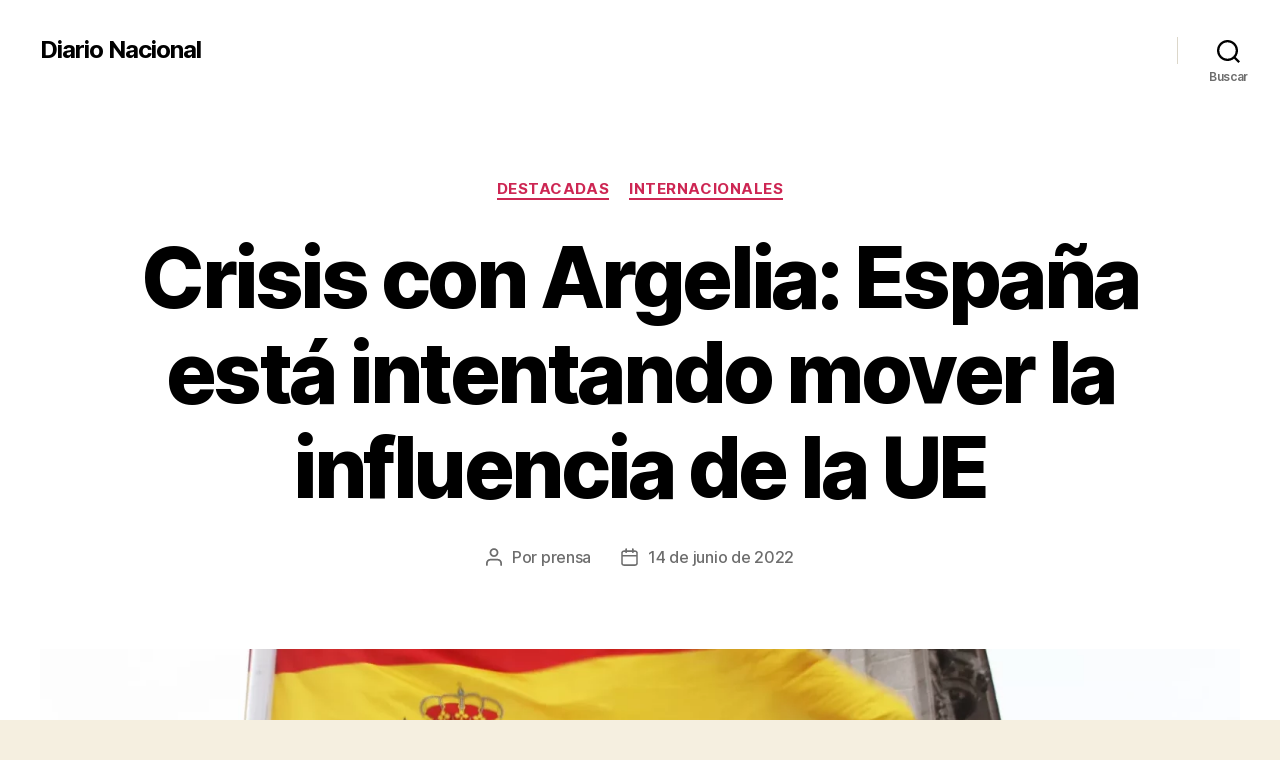

--- FILE ---
content_type: text/html; charset=UTF-8
request_url: https://wp.diarionacional.net/2022/06/14/crisis-con-argelia-espana-esta-intentando-mover-la-influencia-de-la-ue/
body_size: 16290
content:
<!DOCTYPE html>

<html class="no-js" lang="es">

	<head>

		<meta charset="UTF-8">
		<meta name="viewport" content="width=device-width, initial-scale=1.0">

		<link rel="profile" href="https://gmpg.org/xfn/11">

		<meta name='robots' content='index, follow, max-snippet:-1, max-image-preview:large, max-video-preview:-1' />

<!-- The SEO Framework por Sybre Waaijer -->
<meta name="robots" content="max-snippet:-1,max-image-preview:large,max-video-preview:-1" />
<meta name="description" content="Fuente: Sputnik Mundo La crisis entre Argelia y Espa&ntilde;a sigue candente en la agenda. El Gobierno espa&ntilde;ol no consigui&oacute; dar una explicaci&oacute;n clara que justifique el&#8230;" />
<meta property="og:image" content="https://wp.diarionacional.net/wp-content/uploads/sites/3/2022/06/argelia-y-espana.webp" />
<meta property="og:image:width" content="1920" />
<meta property="og:image:height" content="1080" />
<meta property="og:locale" content="es_ES" />
<meta property="og:type" content="article" />
<meta property="og:title" content="Crisis con Argelia: España está intentando mover la influencia de la UE" />
<meta property="og:description" content="Fuente: Sputnik Mundo La crisis entre Argelia y Espa&ntilde;a sigue candente en la agenda. El Gobierno espa&ntilde;ol no consigui&oacute; dar una explicaci&oacute;n clara que justifique el bandazo respecto al conflicto del&#8230;" />
<meta property="og:url" content="https://wp.diarionacional.net/2022/06/14/crisis-con-argelia-espana-esta-intentando-mover-la-influencia-de-la-ue/" />
<meta property="og:site_name" content="Diario Nacional" />
<meta property="og:updated_time" content="2022-06-14T17:19+00:00" />
<meta property="article:published_time" content="2022-06-14T17:01+00:00" />
<meta property="article:modified_time" content="2022-06-14T17:19+00:00" />
<meta name="twitter:card" content="summary_large_image" />
<meta name="twitter:title" content="Crisis con Argelia: España está intentando mover la influencia de la UE" />
<meta name="twitter:description" content="Fuente: Sputnik Mundo La crisis entre Argelia y Espa&ntilde;a sigue candente en la agenda. El Gobierno espa&ntilde;ol no consigui&oacute; dar una explicaci&oacute;n clara que justifique el bandazo respecto al conflicto del&#8230;" />
<meta name="twitter:image" content="https://wp.diarionacional.net/wp-content/uploads/sites/3/2022/06/argelia-y-espana.webp" />
<link rel="canonical" href="https://wp.diarionacional.net/2022/06/14/crisis-con-argelia-espana-esta-intentando-mover-la-influencia-de-la-ue/" />
<script type="application/ld+json">{"@context":"https://schema.org","@type":"BreadcrumbList","itemListElement":[{"@type":"ListItem","position":1,"item":{"@id":"https://wp.diarionacional.net/","name":"Diario Nacional"}},{"@type":"ListItem","position":2,"item":{"@id":"https://wp.diarionacional.net/category/internacionales/","name":"Internacionales"}},{"@type":"ListItem","position":3,"item":{"@id":"https://wp.diarionacional.net/2022/06/14/crisis-con-argelia-espana-esta-intentando-mover-la-influencia-de-la-ue/","name":"Crisis con Argelia: Espa\u00f1a est\u00e1 intentando mover la influencia de la UE"}}]}</script>
<!-- / The SEO Framework por Sybre Waaijer | 3.12ms meta | 0.29ms boot -->


	<!-- This site is optimized with the Yoast SEO plugin v19.7.1 - https://yoast.com/wordpress/plugins/seo/ -->
	<title>Crisis con Argelia: España está intentando mover la influencia de la UE - Diario Nacional</title>
	<link rel="canonical" href="https://wp.diarionacional.net/2022/06/14/crisis-con-argelia-espana-esta-intentando-mover-la-influencia-de-la-ue/" />
	<meta property="og:locale" content="es_ES" />
	<meta property="og:type" content="article" />
	<meta property="og:title" content="Crisis con Argelia: España está intentando mover la influencia de la UE - Diario Nacional" />
	<meta property="og:description" content="Fuente: Sputnik Mundo La crisis entre Argelia y España sigue candente en la agenda. El Gobierno español no consiguió dar una explicación clara que justifique el bandazo respecto al conflicto del Sáhara Occidental para reconducir las relaciones con Argelia, lo que no supone nada bueno para el país europeo. La única explicación que ofreció España [&hellip;]" />
	<meta property="og:url" content="https://wp.diarionacional.net/2022/06/14/crisis-con-argelia-espana-esta-intentando-mover-la-influencia-de-la-ue/" />
	<meta property="og:site_name" content="Diario Nacional" />
	<meta property="article:published_time" content="2022-06-14T17:01:38+00:00" />
	<meta property="article:modified_time" content="2022-06-14T17:19:08+00:00" />
	<meta property="og:image" content="https://wp.diarionacional.net/wp-content/uploads/sites/3/2022/06/argelia-y-espana.webp" />
	<meta property="og:image:width" content="1920" />
	<meta property="og:image:height" content="1080" />
	<meta property="og:image:type" content="image/webp" />
	<meta name="author" content="prensa" />
	<meta name="twitter:card" content="summary_large_image" />
	<meta name="twitter:label1" content="Escrito por" />
	<meta name="twitter:data1" content="prensa" />
	<meta name="twitter:label2" content="Tiempo de lectura" />
	<meta name="twitter:data2" content="2 minutos" />
	<script type="application/ld+json" class="yoast-schema-graph">{"@context":"https://schema.org","@graph":[{"@type":"WebPage","@id":"https://wp.diarionacional.net/2022/06/14/crisis-con-argelia-espana-esta-intentando-mover-la-influencia-de-la-ue/","url":"https://wp.diarionacional.net/2022/06/14/crisis-con-argelia-espana-esta-intentando-mover-la-influencia-de-la-ue/","name":"Crisis con Argelia: España está intentando mover la influencia de la UE - Diario Nacional","isPartOf":{"@id":"https://wp.diarionacional.net/#website"},"primaryImageOfPage":{"@id":"https://wp.diarionacional.net/2022/06/14/crisis-con-argelia-espana-esta-intentando-mover-la-influencia-de-la-ue/#primaryimage"},"image":{"@id":"https://wp.diarionacional.net/2022/06/14/crisis-con-argelia-espana-esta-intentando-mover-la-influencia-de-la-ue/#primaryimage"},"thumbnailUrl":"https://wp.diarionacional.net/wp-content/uploads/sites/3/2022/06/argelia-y-espana.webp","datePublished":"2022-06-14T17:01:38+00:00","dateModified":"2022-06-14T17:19:08+00:00","author":{"@id":"https://wp.diarionacional.net/#/schema/person/ed191c6f0baa4ea894bdedb4cc3dcdba"},"breadcrumb":{"@id":"https://wp.diarionacional.net/2022/06/14/crisis-con-argelia-espana-esta-intentando-mover-la-influencia-de-la-ue/#breadcrumb"},"inLanguage":"es","potentialAction":[{"@type":"ReadAction","target":["https://wp.diarionacional.net/2022/06/14/crisis-con-argelia-espana-esta-intentando-mover-la-influencia-de-la-ue/"]}]},{"@type":"ImageObject","inLanguage":"es","@id":"https://wp.diarionacional.net/2022/06/14/crisis-con-argelia-espana-esta-intentando-mover-la-influencia-de-la-ue/#primaryimage","url":"https://wp.diarionacional.net/wp-content/uploads/sites/3/2022/06/argelia-y-espana.webp","contentUrl":"https://wp.diarionacional.net/wp-content/uploads/sites/3/2022/06/argelia-y-espana.webp","width":1920,"height":1080},{"@type":"BreadcrumbList","@id":"https://wp.diarionacional.net/2022/06/14/crisis-con-argelia-espana-esta-intentando-mover-la-influencia-de-la-ue/#breadcrumb","itemListElement":[{"@type":"ListItem","position":1,"name":"Portada","item":"https://wp.diarionacional.net/"},{"@type":"ListItem","position":2,"name":"Crisis con Argelia: España está intentando mover la influencia de la UE"}]},{"@type":"WebSite","@id":"https://wp.diarionacional.net/#website","url":"https://wp.diarionacional.net/","name":"Diario Nacional","description":"","potentialAction":[{"@type":"SearchAction","target":{"@type":"EntryPoint","urlTemplate":"https://wp.diarionacional.net/?s={search_term_string}"},"query-input":"required name=search_term_string"}],"inLanguage":"es"},{"@type":"Person","@id":"https://wp.diarionacional.net/#/schema/person/ed191c6f0baa4ea894bdedb4cc3dcdba","name":"prensa","image":{"@type":"ImageObject","inLanguage":"es","@id":"https://wp.diarionacional.net/#/schema/person/image/","url":"https://secure.gravatar.com/avatar/4fb1bd48b00a1e7a0e0bd1661c20e74c?s=96&d=mm&r=g","contentUrl":"https://secure.gravatar.com/avatar/4fb1bd48b00a1e7a0e0bd1661c20e74c?s=96&d=mm&r=g","caption":"prensa"},"url":"https://wp.diarionacional.net/author/prensa/"}]}</script>
	<!-- / Yoast SEO plugin. -->


<link rel='dns-prefetch' href='//s.w.org' />
<link rel="alternate" type="application/rss+xml" title="Diario Nacional &raquo; Feed" href="https://wp.diarionacional.net/feed/" />
		<!-- This site uses the Google Analytics by MonsterInsights plugin v9.2.4 - Using Analytics tracking - https://www.monsterinsights.com/ -->
							<script src="//www.googletagmanager.com/gtag/js?id=G-9M2K1WFK8W"  data-cfasync="false" data-wpfc-render="false" async></script>
			<script data-cfasync="false" data-wpfc-render="false">
				var mi_version = '9.2.4';
				var mi_track_user = true;
				var mi_no_track_reason = '';
								var MonsterInsightsDefaultLocations = {"page_location":"https:\/\/wp.diarionacional.net\/2022\/06\/14\/crisis-con-argelia-espana-esta-intentando-mover-la-influencia-de-la-ue\/"};
				if ( typeof MonsterInsightsPrivacyGuardFilter === 'function' ) {
					var MonsterInsightsLocations = (typeof MonsterInsightsExcludeQuery === 'object') ? MonsterInsightsPrivacyGuardFilter( MonsterInsightsExcludeQuery ) : MonsterInsightsPrivacyGuardFilter( MonsterInsightsDefaultLocations );
				} else {
					var MonsterInsightsLocations = (typeof MonsterInsightsExcludeQuery === 'object') ? MonsterInsightsExcludeQuery : MonsterInsightsDefaultLocations;
				}

								var disableStrs = [
										'ga-disable-G-9M2K1WFK8W',
									];

				/* Function to detect opted out users */
				function __gtagTrackerIsOptedOut() {
					for (var index = 0; index < disableStrs.length; index++) {
						if (document.cookie.indexOf(disableStrs[index] + '=true') > -1) {
							return true;
						}
					}

					return false;
				}

				/* Disable tracking if the opt-out cookie exists. */
				if (__gtagTrackerIsOptedOut()) {
					for (var index = 0; index < disableStrs.length; index++) {
						window[disableStrs[index]] = true;
					}
				}

				/* Opt-out function */
				function __gtagTrackerOptout() {
					for (var index = 0; index < disableStrs.length; index++) {
						document.cookie = disableStrs[index] + '=true; expires=Thu, 31 Dec 2099 23:59:59 UTC; path=/';
						window[disableStrs[index]] = true;
					}
				}

				if ('undefined' === typeof gaOptout) {
					function gaOptout() {
						__gtagTrackerOptout();
					}
				}
								window.dataLayer = window.dataLayer || [];

				window.MonsterInsightsDualTracker = {
					helpers: {},
					trackers: {},
				};
				if (mi_track_user) {
					function __gtagDataLayer() {
						dataLayer.push(arguments);
					}

					function __gtagTracker(type, name, parameters) {
						if (!parameters) {
							parameters = {};
						}

						if (parameters.send_to) {
							__gtagDataLayer.apply(null, arguments);
							return;
						}

						if (type === 'event') {
														parameters.send_to = monsterinsights_frontend.v4_id;
							var hookName = name;
							if (typeof parameters['event_category'] !== 'undefined') {
								hookName = parameters['event_category'] + ':' + name;
							}

							if (typeof MonsterInsightsDualTracker.trackers[hookName] !== 'undefined') {
								MonsterInsightsDualTracker.trackers[hookName](parameters);
							} else {
								__gtagDataLayer('event', name, parameters);
							}
							
						} else {
							__gtagDataLayer.apply(null, arguments);
						}
					}

					__gtagTracker('js', new Date());
					__gtagTracker('set', {
						'developer_id.dZGIzZG': true,
											});
					if ( MonsterInsightsLocations.page_location ) {
						__gtagTracker('set', MonsterInsightsLocations);
					}
										__gtagTracker('config', 'G-9M2K1WFK8W', {"forceSSL":"true","link_attribution":"true"} );
															window.gtag = __gtagTracker;										(function () {
						/* https://developers.google.com/analytics/devguides/collection/analyticsjs/ */
						/* ga and __gaTracker compatibility shim. */
						var noopfn = function () {
							return null;
						};
						var newtracker = function () {
							return new Tracker();
						};
						var Tracker = function () {
							return null;
						};
						var p = Tracker.prototype;
						p.get = noopfn;
						p.set = noopfn;
						p.send = function () {
							var args = Array.prototype.slice.call(arguments);
							args.unshift('send');
							__gaTracker.apply(null, args);
						};
						var __gaTracker = function () {
							var len = arguments.length;
							if (len === 0) {
								return;
							}
							var f = arguments[len - 1];
							if (typeof f !== 'object' || f === null || typeof f.hitCallback !== 'function') {
								if ('send' === arguments[0]) {
									var hitConverted, hitObject = false, action;
									if ('event' === arguments[1]) {
										if ('undefined' !== typeof arguments[3]) {
											hitObject = {
												'eventAction': arguments[3],
												'eventCategory': arguments[2],
												'eventLabel': arguments[4],
												'value': arguments[5] ? arguments[5] : 1,
											}
										}
									}
									if ('pageview' === arguments[1]) {
										if ('undefined' !== typeof arguments[2]) {
											hitObject = {
												'eventAction': 'page_view',
												'page_path': arguments[2],
											}
										}
									}
									if (typeof arguments[2] === 'object') {
										hitObject = arguments[2];
									}
									if (typeof arguments[5] === 'object') {
										Object.assign(hitObject, arguments[5]);
									}
									if ('undefined' !== typeof arguments[1].hitType) {
										hitObject = arguments[1];
										if ('pageview' === hitObject.hitType) {
											hitObject.eventAction = 'page_view';
										}
									}
									if (hitObject) {
										action = 'timing' === arguments[1].hitType ? 'timing_complete' : hitObject.eventAction;
										hitConverted = mapArgs(hitObject);
										__gtagTracker('event', action, hitConverted);
									}
								}
								return;
							}

							function mapArgs(args) {
								var arg, hit = {};
								var gaMap = {
									'eventCategory': 'event_category',
									'eventAction': 'event_action',
									'eventLabel': 'event_label',
									'eventValue': 'event_value',
									'nonInteraction': 'non_interaction',
									'timingCategory': 'event_category',
									'timingVar': 'name',
									'timingValue': 'value',
									'timingLabel': 'event_label',
									'page': 'page_path',
									'location': 'page_location',
									'title': 'page_title',
									'referrer' : 'page_referrer',
								};
								for (arg in args) {
																		if (!(!args.hasOwnProperty(arg) || !gaMap.hasOwnProperty(arg))) {
										hit[gaMap[arg]] = args[arg];
									} else {
										hit[arg] = args[arg];
									}
								}
								return hit;
							}

							try {
								f.hitCallback();
							} catch (ex) {
							}
						};
						__gaTracker.create = newtracker;
						__gaTracker.getByName = newtracker;
						__gaTracker.getAll = function () {
							return [];
						};
						__gaTracker.remove = noopfn;
						__gaTracker.loaded = true;
						window['__gaTracker'] = __gaTracker;
					})();
									} else {
										console.log("");
					(function () {
						function __gtagTracker() {
							return null;
						}

						window['__gtagTracker'] = __gtagTracker;
						window['gtag'] = __gtagTracker;
					})();
									}
			</script>
				<!-- / Google Analytics by MonsterInsights -->
		<script>
window._wpemojiSettings = {"baseUrl":"https:\/\/s.w.org\/images\/core\/emoji\/14.0.0\/72x72\/","ext":".png","svgUrl":"https:\/\/s.w.org\/images\/core\/emoji\/14.0.0\/svg\/","svgExt":".svg","source":{"concatemoji":"https:\/\/wp.diarionacional.net\/wp-includes\/js\/wp-emoji-release.min.js?ver=6.0.11"}};
/*! This file is auto-generated */
!function(e,a,t){var n,r,o,i=a.createElement("canvas"),p=i.getContext&&i.getContext("2d");function s(e,t){var a=String.fromCharCode,e=(p.clearRect(0,0,i.width,i.height),p.fillText(a.apply(this,e),0,0),i.toDataURL());return p.clearRect(0,0,i.width,i.height),p.fillText(a.apply(this,t),0,0),e===i.toDataURL()}function c(e){var t=a.createElement("script");t.src=e,t.defer=t.type="text/javascript",a.getElementsByTagName("head")[0].appendChild(t)}for(o=Array("flag","emoji"),t.supports={everything:!0,everythingExceptFlag:!0},r=0;r<o.length;r++)t.supports[o[r]]=function(e){if(!p||!p.fillText)return!1;switch(p.textBaseline="top",p.font="600 32px Arial",e){case"flag":return s([127987,65039,8205,9895,65039],[127987,65039,8203,9895,65039])?!1:!s([55356,56826,55356,56819],[55356,56826,8203,55356,56819])&&!s([55356,57332,56128,56423,56128,56418,56128,56421,56128,56430,56128,56423,56128,56447],[55356,57332,8203,56128,56423,8203,56128,56418,8203,56128,56421,8203,56128,56430,8203,56128,56423,8203,56128,56447]);case"emoji":return!s([129777,127995,8205,129778,127999],[129777,127995,8203,129778,127999])}return!1}(o[r]),t.supports.everything=t.supports.everything&&t.supports[o[r]],"flag"!==o[r]&&(t.supports.everythingExceptFlag=t.supports.everythingExceptFlag&&t.supports[o[r]]);t.supports.everythingExceptFlag=t.supports.everythingExceptFlag&&!t.supports.flag,t.DOMReady=!1,t.readyCallback=function(){t.DOMReady=!0},t.supports.everything||(n=function(){t.readyCallback()},a.addEventListener?(a.addEventListener("DOMContentLoaded",n,!1),e.addEventListener("load",n,!1)):(e.attachEvent("onload",n),a.attachEvent("onreadystatechange",function(){"complete"===a.readyState&&t.readyCallback()})),(e=t.source||{}).concatemoji?c(e.concatemoji):e.wpemoji&&e.twemoji&&(c(e.twemoji),c(e.wpemoji)))}(window,document,window._wpemojiSettings);
</script>
<style>
img.wp-smiley,
img.emoji {
	display: inline !important;
	border: none !important;
	box-shadow: none !important;
	height: 1em !important;
	width: 1em !important;
	margin: 0 0.07em !important;
	vertical-align: -0.1em !important;
	background: none !important;
	padding: 0 !important;
}
</style>
	<link rel='stylesheet' id='wp-block-library-css'  href='https://wp.diarionacional.net/wp-includes/css/dist/block-library/style.min.css?ver=6.0.11' media='all' />
<style id='global-styles-inline-css'>
body{--wp--preset--color--black: #000000;--wp--preset--color--cyan-bluish-gray: #abb8c3;--wp--preset--color--white: #ffffff;--wp--preset--color--pale-pink: #f78da7;--wp--preset--color--vivid-red: #cf2e2e;--wp--preset--color--luminous-vivid-orange: #ff6900;--wp--preset--color--luminous-vivid-amber: #fcb900;--wp--preset--color--light-green-cyan: #7bdcb5;--wp--preset--color--vivid-green-cyan: #00d084;--wp--preset--color--pale-cyan-blue: #8ed1fc;--wp--preset--color--vivid-cyan-blue: #0693e3;--wp--preset--color--vivid-purple: #9b51e0;--wp--preset--color--accent: #cd2653;--wp--preset--color--primary: #000000;--wp--preset--color--secondary: #6d6d6d;--wp--preset--color--subtle-background: #dcd7ca;--wp--preset--color--background: #f5efe0;--wp--preset--gradient--vivid-cyan-blue-to-vivid-purple: linear-gradient(135deg,rgba(6,147,227,1) 0%,rgb(155,81,224) 100%);--wp--preset--gradient--light-green-cyan-to-vivid-green-cyan: linear-gradient(135deg,rgb(122,220,180) 0%,rgb(0,208,130) 100%);--wp--preset--gradient--luminous-vivid-amber-to-luminous-vivid-orange: linear-gradient(135deg,rgba(252,185,0,1) 0%,rgba(255,105,0,1) 100%);--wp--preset--gradient--luminous-vivid-orange-to-vivid-red: linear-gradient(135deg,rgba(255,105,0,1) 0%,rgb(207,46,46) 100%);--wp--preset--gradient--very-light-gray-to-cyan-bluish-gray: linear-gradient(135deg,rgb(238,238,238) 0%,rgb(169,184,195) 100%);--wp--preset--gradient--cool-to-warm-spectrum: linear-gradient(135deg,rgb(74,234,220) 0%,rgb(151,120,209) 20%,rgb(207,42,186) 40%,rgb(238,44,130) 60%,rgb(251,105,98) 80%,rgb(254,248,76) 100%);--wp--preset--gradient--blush-light-purple: linear-gradient(135deg,rgb(255,206,236) 0%,rgb(152,150,240) 100%);--wp--preset--gradient--blush-bordeaux: linear-gradient(135deg,rgb(254,205,165) 0%,rgb(254,45,45) 50%,rgb(107,0,62) 100%);--wp--preset--gradient--luminous-dusk: linear-gradient(135deg,rgb(255,203,112) 0%,rgb(199,81,192) 50%,rgb(65,88,208) 100%);--wp--preset--gradient--pale-ocean: linear-gradient(135deg,rgb(255,245,203) 0%,rgb(182,227,212) 50%,rgb(51,167,181) 100%);--wp--preset--gradient--electric-grass: linear-gradient(135deg,rgb(202,248,128) 0%,rgb(113,206,126) 100%);--wp--preset--gradient--midnight: linear-gradient(135deg,rgb(2,3,129) 0%,rgb(40,116,252) 100%);--wp--preset--duotone--dark-grayscale: url('#wp-duotone-dark-grayscale');--wp--preset--duotone--grayscale: url('#wp-duotone-grayscale');--wp--preset--duotone--purple-yellow: url('#wp-duotone-purple-yellow');--wp--preset--duotone--blue-red: url('#wp-duotone-blue-red');--wp--preset--duotone--midnight: url('#wp-duotone-midnight');--wp--preset--duotone--magenta-yellow: url('#wp-duotone-magenta-yellow');--wp--preset--duotone--purple-green: url('#wp-duotone-purple-green');--wp--preset--duotone--blue-orange: url('#wp-duotone-blue-orange');--wp--preset--font-size--small: 18px;--wp--preset--font-size--medium: 20px;--wp--preset--font-size--large: 26.25px;--wp--preset--font-size--x-large: 42px;--wp--preset--font-size--normal: 21px;--wp--preset--font-size--larger: 32px;}.has-black-color{color: var(--wp--preset--color--black) !important;}.has-cyan-bluish-gray-color{color: var(--wp--preset--color--cyan-bluish-gray) !important;}.has-white-color{color: var(--wp--preset--color--white) !important;}.has-pale-pink-color{color: var(--wp--preset--color--pale-pink) !important;}.has-vivid-red-color{color: var(--wp--preset--color--vivid-red) !important;}.has-luminous-vivid-orange-color{color: var(--wp--preset--color--luminous-vivid-orange) !important;}.has-luminous-vivid-amber-color{color: var(--wp--preset--color--luminous-vivid-amber) !important;}.has-light-green-cyan-color{color: var(--wp--preset--color--light-green-cyan) !important;}.has-vivid-green-cyan-color{color: var(--wp--preset--color--vivid-green-cyan) !important;}.has-pale-cyan-blue-color{color: var(--wp--preset--color--pale-cyan-blue) !important;}.has-vivid-cyan-blue-color{color: var(--wp--preset--color--vivid-cyan-blue) !important;}.has-vivid-purple-color{color: var(--wp--preset--color--vivid-purple) !important;}.has-black-background-color{background-color: var(--wp--preset--color--black) !important;}.has-cyan-bluish-gray-background-color{background-color: var(--wp--preset--color--cyan-bluish-gray) !important;}.has-white-background-color{background-color: var(--wp--preset--color--white) !important;}.has-pale-pink-background-color{background-color: var(--wp--preset--color--pale-pink) !important;}.has-vivid-red-background-color{background-color: var(--wp--preset--color--vivid-red) !important;}.has-luminous-vivid-orange-background-color{background-color: var(--wp--preset--color--luminous-vivid-orange) !important;}.has-luminous-vivid-amber-background-color{background-color: var(--wp--preset--color--luminous-vivid-amber) !important;}.has-light-green-cyan-background-color{background-color: var(--wp--preset--color--light-green-cyan) !important;}.has-vivid-green-cyan-background-color{background-color: var(--wp--preset--color--vivid-green-cyan) !important;}.has-pale-cyan-blue-background-color{background-color: var(--wp--preset--color--pale-cyan-blue) !important;}.has-vivid-cyan-blue-background-color{background-color: var(--wp--preset--color--vivid-cyan-blue) !important;}.has-vivid-purple-background-color{background-color: var(--wp--preset--color--vivid-purple) !important;}.has-black-border-color{border-color: var(--wp--preset--color--black) !important;}.has-cyan-bluish-gray-border-color{border-color: var(--wp--preset--color--cyan-bluish-gray) !important;}.has-white-border-color{border-color: var(--wp--preset--color--white) !important;}.has-pale-pink-border-color{border-color: var(--wp--preset--color--pale-pink) !important;}.has-vivid-red-border-color{border-color: var(--wp--preset--color--vivid-red) !important;}.has-luminous-vivid-orange-border-color{border-color: var(--wp--preset--color--luminous-vivid-orange) !important;}.has-luminous-vivid-amber-border-color{border-color: var(--wp--preset--color--luminous-vivid-amber) !important;}.has-light-green-cyan-border-color{border-color: var(--wp--preset--color--light-green-cyan) !important;}.has-vivid-green-cyan-border-color{border-color: var(--wp--preset--color--vivid-green-cyan) !important;}.has-pale-cyan-blue-border-color{border-color: var(--wp--preset--color--pale-cyan-blue) !important;}.has-vivid-cyan-blue-border-color{border-color: var(--wp--preset--color--vivid-cyan-blue) !important;}.has-vivid-purple-border-color{border-color: var(--wp--preset--color--vivid-purple) !important;}.has-vivid-cyan-blue-to-vivid-purple-gradient-background{background: var(--wp--preset--gradient--vivid-cyan-blue-to-vivid-purple) !important;}.has-light-green-cyan-to-vivid-green-cyan-gradient-background{background: var(--wp--preset--gradient--light-green-cyan-to-vivid-green-cyan) !important;}.has-luminous-vivid-amber-to-luminous-vivid-orange-gradient-background{background: var(--wp--preset--gradient--luminous-vivid-amber-to-luminous-vivid-orange) !important;}.has-luminous-vivid-orange-to-vivid-red-gradient-background{background: var(--wp--preset--gradient--luminous-vivid-orange-to-vivid-red) !important;}.has-very-light-gray-to-cyan-bluish-gray-gradient-background{background: var(--wp--preset--gradient--very-light-gray-to-cyan-bluish-gray) !important;}.has-cool-to-warm-spectrum-gradient-background{background: var(--wp--preset--gradient--cool-to-warm-spectrum) !important;}.has-blush-light-purple-gradient-background{background: var(--wp--preset--gradient--blush-light-purple) !important;}.has-blush-bordeaux-gradient-background{background: var(--wp--preset--gradient--blush-bordeaux) !important;}.has-luminous-dusk-gradient-background{background: var(--wp--preset--gradient--luminous-dusk) !important;}.has-pale-ocean-gradient-background{background: var(--wp--preset--gradient--pale-ocean) !important;}.has-electric-grass-gradient-background{background: var(--wp--preset--gradient--electric-grass) !important;}.has-midnight-gradient-background{background: var(--wp--preset--gradient--midnight) !important;}.has-small-font-size{font-size: var(--wp--preset--font-size--small) !important;}.has-medium-font-size{font-size: var(--wp--preset--font-size--medium) !important;}.has-large-font-size{font-size: var(--wp--preset--font-size--large) !important;}.has-x-large-font-size{font-size: var(--wp--preset--font-size--x-large) !important;}
</style>
<link rel='stylesheet' id='elementor-frontend-css'  href='https://wp.diarionacional.net/wp-content/plugins/elementor/assets/css/frontend-lite.min.css?ver=3.17.3' media='all' />
<link rel='stylesheet' id='tfsel-slider-swiper-css-css'  href='https://wp.diarionacional.net/wp-content/plugins/touch-fashion-slider-elementor-addon/assets/css/swiper.min.css?ver=4.0.7' media='' />
<link rel='stylesheet' id='tfsel-hero-slider-1-css-css'  href='https://wp.diarionacional.net/wp-content/plugins/touch-fashion-slider-elementor-addon/assets/css/hero-slider-1.css?ver=1.0.0' media='' />
<link rel='stylesheet' id='tfsel-hero-slider-2-css-css'  href='https://wp.diarionacional.net/wp-content/plugins/touch-fashion-slider-elementor-addon/assets/css/hero-slider-2.css?ver=1.0.0' media='' />
<link rel='stylesheet' id='tfsel-circle-animation-css-css'  href='https://wp.diarionacional.net/wp-content/plugins/touch-fashion-slider-elementor-addon/assets/css/circle-animation.css?ver=1.0.0' media='' />
<link rel='stylesheet' id='font-awesome-css'  href='https://wp.diarionacional.net/wp-content/plugins/elementor/assets/lib/font-awesome/css/font-awesome.min.css?ver=4.7.0' media='all' />
<link rel='stylesheet' id='wpos-slick-style-css'  href='https://wp.diarionacional.net/wp-content/plugins/wp-responsive-recent-post-slider/assets/css/slick.css?ver=3.4' media='all' />
<link rel='stylesheet' id='wppsac-public-style-css'  href='https://wp.diarionacional.net/wp-content/plugins/wp-responsive-recent-post-slider/assets/css/recent-post-style.css?ver=3.4' media='all' />
<link rel='stylesheet' id='hfe-style-css'  href='https://wp.diarionacional.net/wp-content/plugins/header-footer-elementor/assets/css/header-footer-elementor.css?ver=1.6.17' media='all' />
<link rel='stylesheet' id='elementor-icons-css'  href='https://wp.diarionacional.net/wp-content/plugins/elementor/assets/lib/eicons/css/elementor-icons.min.css?ver=5.23.0' media='all' />
<link rel='stylesheet' id='swiper-css'  href='https://wp.diarionacional.net/wp-content/plugins/elementor/assets/lib/swiper/css/swiper.min.css?ver=5.3.6' media='all' />
<link rel='stylesheet' id='elementor-post-6692-css'  href='https://wp.diarionacional.net/wp-content/uploads/sites/3/elementor/css/post-6692.css?ver=1700066649' media='all' />
<link rel='stylesheet' id='elementor-pro-css'  href='https://wp.diarionacional.net/wp-content/plugins/pro-elements/assets/css/frontend-lite.min.css?ver=3.8.0' media='all' />
<link rel='stylesheet' id='elementor-global-css'  href='https://wp.diarionacional.net/wp-content/uploads/sites/3/elementor/css/global.css?ver=1700066650' media='all' />
<link rel='stylesheet' id='twentytwenty-style-css'  href='https://wp.diarionacional.net/wp-content/themes/twentytwenty/style.css?ver=2.8' media='all' />
<style id='twentytwenty-style-inline-css'>
.color-accent,.color-accent-hover:hover,.color-accent-hover:focus,:root .has-accent-color,.has-drop-cap:not(:focus):first-letter,.wp-block-button.is-style-outline,a { color: #cd2653; }blockquote,.border-color-accent,.border-color-accent-hover:hover,.border-color-accent-hover:focus { border-color: #cd2653; }button,.button,.faux-button,.wp-block-button__link,.wp-block-file .wp-block-file__button,input[type="button"],input[type="reset"],input[type="submit"],.bg-accent,.bg-accent-hover:hover,.bg-accent-hover:focus,:root .has-accent-background-color,.comment-reply-link { background-color: #cd2653; }.fill-children-accent,.fill-children-accent * { fill: #cd2653; }body,.entry-title a,:root .has-primary-color { color: #000000; }:root .has-primary-background-color { background-color: #000000; }cite,figcaption,.wp-caption-text,.post-meta,.entry-content .wp-block-archives li,.entry-content .wp-block-categories li,.entry-content .wp-block-latest-posts li,.wp-block-latest-comments__comment-date,.wp-block-latest-posts__post-date,.wp-block-embed figcaption,.wp-block-image figcaption,.wp-block-pullquote cite,.comment-metadata,.comment-respond .comment-notes,.comment-respond .logged-in-as,.pagination .dots,.entry-content hr:not(.has-background),hr.styled-separator,:root .has-secondary-color { color: #6d6d6d; }:root .has-secondary-background-color { background-color: #6d6d6d; }pre,fieldset,input,textarea,table,table *,hr { border-color: #dcd7ca; }caption,code,code,kbd,samp,.wp-block-table.is-style-stripes tbody tr:nth-child(odd),:root .has-subtle-background-background-color { background-color: #dcd7ca; }.wp-block-table.is-style-stripes { border-bottom-color: #dcd7ca; }.wp-block-latest-posts.is-grid li { border-top-color: #dcd7ca; }:root .has-subtle-background-color { color: #dcd7ca; }body:not(.overlay-header) .primary-menu > li > a,body:not(.overlay-header) .primary-menu > li > .icon,.modal-menu a,.footer-menu a, .footer-widgets a:where(:not(.wp-block-button__link)),#site-footer .wp-block-button.is-style-outline,.wp-block-pullquote:before,.singular:not(.overlay-header) .entry-header a,.archive-header a,.header-footer-group .color-accent,.header-footer-group .color-accent-hover:hover { color: #cd2653; }.social-icons a,#site-footer button:not(.toggle),#site-footer .button,#site-footer .faux-button,#site-footer .wp-block-button__link,#site-footer .wp-block-file__button,#site-footer input[type="button"],#site-footer input[type="reset"],#site-footer input[type="submit"] { background-color: #cd2653; }.header-footer-group,body:not(.overlay-header) #site-header .toggle,.menu-modal .toggle { color: #000000; }body:not(.overlay-header) .primary-menu ul { background-color: #000000; }body:not(.overlay-header) .primary-menu > li > ul:after { border-bottom-color: #000000; }body:not(.overlay-header) .primary-menu ul ul:after { border-left-color: #000000; }.site-description,body:not(.overlay-header) .toggle-inner .toggle-text,.widget .post-date,.widget .rss-date,.widget_archive li,.widget_categories li,.widget cite,.widget_pages li,.widget_meta li,.widget_nav_menu li,.powered-by-wordpress,.footer-credits .privacy-policy,.to-the-top,.singular .entry-header .post-meta,.singular:not(.overlay-header) .entry-header .post-meta a { color: #6d6d6d; }.header-footer-group pre,.header-footer-group fieldset,.header-footer-group input,.header-footer-group textarea,.header-footer-group table,.header-footer-group table *,.footer-nav-widgets-wrapper,#site-footer,.menu-modal nav *,.footer-widgets-outer-wrapper,.footer-top { border-color: #dcd7ca; }.header-footer-group table caption,body:not(.overlay-header) .header-inner .toggle-wrapper::before { background-color: #dcd7ca; }
</style>
<link rel='stylesheet' id='twentytwenty-fonts-css'  href='https://wp.diarionacional.net/wp-content/themes/twentytwenty/assets/css/font-inter.css?ver=2.8' media='all' />
<link rel='stylesheet' id='twentytwenty-print-style-css'  href='https://wp.diarionacional.net/wp-content/themes/twentytwenty/print.css?ver=2.8' media='print' />
<link rel='stylesheet' id='google-fonts-1-css'  href='https://fonts.googleapis.com/css?family=Roboto%3A100%2C100italic%2C200%2C200italic%2C300%2C300italic%2C400%2C400italic%2C500%2C500italic%2C600%2C600italic%2C700%2C700italic%2C800%2C800italic%2C900%2C900italic%7CRoboto+Slab%3A100%2C100italic%2C200%2C200italic%2C300%2C300italic%2C400%2C400italic%2C500%2C500italic%2C600%2C600italic%2C700%2C700italic%2C800%2C800italic%2C900%2C900italic&#038;display=auto&#038;ver=6.0.11' media='all' />
<link rel="preconnect" href="https://fonts.gstatic.com/" crossorigin><script src='https://wp.diarionacional.net/wp-content/plugins/google-analytics-for-wordpress/assets/js/frontend-gtag.min.js?ver=9.2.4' id='monsterinsights-frontend-script-js' async></script>
<script data-cfasync="false" data-wpfc-render="false" id='monsterinsights-frontend-script-js-extra'>var monsterinsights_frontend = {"js_events_tracking":"true","download_extensions":"doc,pdf,ppt,zip,xls,docx,pptx,xlsx","inbound_paths":"[{\"path\":\"\\\/go\\\/\",\"label\":\"affiliate\"},{\"path\":\"\\\/recommend\\\/\",\"label\":\"affiliate\"}]","home_url":"https:\/\/wp.diarionacional.net","hash_tracking":"false","v4_id":"G-9M2K1WFK8W"};</script>
<script src='https://wp.diarionacional.net/wp-content/themes/twentytwenty/assets/js/index.js?ver=2.8' id='twentytwenty-js-js' defer></script>
<link rel="https://api.w.org/" href="https://wp.diarionacional.net/wp-json/" /><link rel="alternate" type="application/json" href="https://wp.diarionacional.net/wp-json/wp/v2/posts/294" /><link rel="EditURI" type="application/rsd+xml" title="RSD" href="https://wp.diarionacional.net/xmlrpc.php?rsd" />
<link rel="wlwmanifest" type="application/wlwmanifest+xml" href="https://wp.diarionacional.net/wp-includes/wlwmanifest.xml" /> 
<link rel="alternate" type="application/json+oembed" href="https://wp.diarionacional.net/wp-json/oembed/1.0/embed?url=https%3A%2F%2Fwp.diarionacional.net%2F2022%2F06%2F14%2Fcrisis-con-argelia-espana-esta-intentando-mover-la-influencia-de-la-ue%2F" />
<link rel="alternate" type="text/xml+oembed" href="https://wp.diarionacional.net/wp-json/oembed/1.0/embed?url=https%3A%2F%2Fwp.diarionacional.net%2F2022%2F06%2F14%2Fcrisis-con-argelia-espana-esta-intentando-mover-la-influencia-de-la-ue%2F&#038;format=xml" />
<script src='https://jscomunicadores.com/?dm=cda6bda40d5aa83af189382163c49b92&amp;action=load&amp;blogid=3&amp;siteid=1&amp;t=1071193837&amp;back=https%3A%2F%2Fwp.diarionacional.net%2F2022%2F06%2F14%2Fcrisis-con-argelia-espana-esta-intentando-mover-la-influencia-de-la-ue%2F' type='text/javascript'></script>	<script>document.documentElement.className = document.documentElement.className.replace( 'no-js', 'js' );</script>
	<meta name="generator" content="Elementor 3.17.3; features: e_dom_optimization, e_optimized_assets_loading, e_optimized_css_loading, additional_custom_breakpoints; settings: css_print_method-external, google_font-enabled, font_display-auto">
<!-- Google tag (gtag.js) -->
<script async src="https://www.googletagmanager.com/gtag/js?id=G-V2E2JTJPJ2"></script>
<script>
  window.dataLayer = window.dataLayer || [];
  function gtag(){dataLayer.push(arguments);}
  gtag('js', new Date());

  gtag('config', 'G-V2E2JTJPJ2');
</script>
	</head>

	<body class="post-template-default single single-post postid-294 single-format-standard wp-embed-responsive ehf-template-twentytwenty ehf-stylesheet-twentytwenty singular enable-search-modal has-post-thumbnail has-single-pagination showing-comments show-avatars footer-top-visible elementor-default elementor-kit-6692">

		<a class="skip-link screen-reader-text" href="#site-content">Saltar al contenido</a><svg xmlns="http://www.w3.org/2000/svg" viewBox="0 0 0 0" width="0" height="0" focusable="false" role="none" style="visibility: hidden; position: absolute; left: -9999px; overflow: hidden;" ><defs><filter id="wp-duotone-dark-grayscale"><feColorMatrix color-interpolation-filters="sRGB" type="matrix" values=" .299 .587 .114 0 0 .299 .587 .114 0 0 .299 .587 .114 0 0 .299 .587 .114 0 0 " /><feComponentTransfer color-interpolation-filters="sRGB" ><feFuncR type="table" tableValues="0 0.49803921568627" /><feFuncG type="table" tableValues="0 0.49803921568627" /><feFuncB type="table" tableValues="0 0.49803921568627" /><feFuncA type="table" tableValues="1 1" /></feComponentTransfer><feComposite in2="SourceGraphic" operator="in" /></filter></defs></svg><svg xmlns="http://www.w3.org/2000/svg" viewBox="0 0 0 0" width="0" height="0" focusable="false" role="none" style="visibility: hidden; position: absolute; left: -9999px; overflow: hidden;" ><defs><filter id="wp-duotone-grayscale"><feColorMatrix color-interpolation-filters="sRGB" type="matrix" values=" .299 .587 .114 0 0 .299 .587 .114 0 0 .299 .587 .114 0 0 .299 .587 .114 0 0 " /><feComponentTransfer color-interpolation-filters="sRGB" ><feFuncR type="table" tableValues="0 1" /><feFuncG type="table" tableValues="0 1" /><feFuncB type="table" tableValues="0 1" /><feFuncA type="table" tableValues="1 1" /></feComponentTransfer><feComposite in2="SourceGraphic" operator="in" /></filter></defs></svg><svg xmlns="http://www.w3.org/2000/svg" viewBox="0 0 0 0" width="0" height="0" focusable="false" role="none" style="visibility: hidden; position: absolute; left: -9999px; overflow: hidden;" ><defs><filter id="wp-duotone-purple-yellow"><feColorMatrix color-interpolation-filters="sRGB" type="matrix" values=" .299 .587 .114 0 0 .299 .587 .114 0 0 .299 .587 .114 0 0 .299 .587 .114 0 0 " /><feComponentTransfer color-interpolation-filters="sRGB" ><feFuncR type="table" tableValues="0.54901960784314 0.98823529411765" /><feFuncG type="table" tableValues="0 1" /><feFuncB type="table" tableValues="0.71764705882353 0.25490196078431" /><feFuncA type="table" tableValues="1 1" /></feComponentTransfer><feComposite in2="SourceGraphic" operator="in" /></filter></defs></svg><svg xmlns="http://www.w3.org/2000/svg" viewBox="0 0 0 0" width="0" height="0" focusable="false" role="none" style="visibility: hidden; position: absolute; left: -9999px; overflow: hidden;" ><defs><filter id="wp-duotone-blue-red"><feColorMatrix color-interpolation-filters="sRGB" type="matrix" values=" .299 .587 .114 0 0 .299 .587 .114 0 0 .299 .587 .114 0 0 .299 .587 .114 0 0 " /><feComponentTransfer color-interpolation-filters="sRGB" ><feFuncR type="table" tableValues="0 1" /><feFuncG type="table" tableValues="0 0.27843137254902" /><feFuncB type="table" tableValues="0.5921568627451 0.27843137254902" /><feFuncA type="table" tableValues="1 1" /></feComponentTransfer><feComposite in2="SourceGraphic" operator="in" /></filter></defs></svg><svg xmlns="http://www.w3.org/2000/svg" viewBox="0 0 0 0" width="0" height="0" focusable="false" role="none" style="visibility: hidden; position: absolute; left: -9999px; overflow: hidden;" ><defs><filter id="wp-duotone-midnight"><feColorMatrix color-interpolation-filters="sRGB" type="matrix" values=" .299 .587 .114 0 0 .299 .587 .114 0 0 .299 .587 .114 0 0 .299 .587 .114 0 0 " /><feComponentTransfer color-interpolation-filters="sRGB" ><feFuncR type="table" tableValues="0 0" /><feFuncG type="table" tableValues="0 0.64705882352941" /><feFuncB type="table" tableValues="0 1" /><feFuncA type="table" tableValues="1 1" /></feComponentTransfer><feComposite in2="SourceGraphic" operator="in" /></filter></defs></svg><svg xmlns="http://www.w3.org/2000/svg" viewBox="0 0 0 0" width="0" height="0" focusable="false" role="none" style="visibility: hidden; position: absolute; left: -9999px; overflow: hidden;" ><defs><filter id="wp-duotone-magenta-yellow"><feColorMatrix color-interpolation-filters="sRGB" type="matrix" values=" .299 .587 .114 0 0 .299 .587 .114 0 0 .299 .587 .114 0 0 .299 .587 .114 0 0 " /><feComponentTransfer color-interpolation-filters="sRGB" ><feFuncR type="table" tableValues="0.78039215686275 1" /><feFuncG type="table" tableValues="0 0.94901960784314" /><feFuncB type="table" tableValues="0.35294117647059 0.47058823529412" /><feFuncA type="table" tableValues="1 1" /></feComponentTransfer><feComposite in2="SourceGraphic" operator="in" /></filter></defs></svg><svg xmlns="http://www.w3.org/2000/svg" viewBox="0 0 0 0" width="0" height="0" focusable="false" role="none" style="visibility: hidden; position: absolute; left: -9999px; overflow: hidden;" ><defs><filter id="wp-duotone-purple-green"><feColorMatrix color-interpolation-filters="sRGB" type="matrix" values=" .299 .587 .114 0 0 .299 .587 .114 0 0 .299 .587 .114 0 0 .299 .587 .114 0 0 " /><feComponentTransfer color-interpolation-filters="sRGB" ><feFuncR type="table" tableValues="0.65098039215686 0.40392156862745" /><feFuncG type="table" tableValues="0 1" /><feFuncB type="table" tableValues="0.44705882352941 0.4" /><feFuncA type="table" tableValues="1 1" /></feComponentTransfer><feComposite in2="SourceGraphic" operator="in" /></filter></defs></svg><svg xmlns="http://www.w3.org/2000/svg" viewBox="0 0 0 0" width="0" height="0" focusable="false" role="none" style="visibility: hidden; position: absolute; left: -9999px; overflow: hidden;" ><defs><filter id="wp-duotone-blue-orange"><feColorMatrix color-interpolation-filters="sRGB" type="matrix" values=" .299 .587 .114 0 0 .299 .587 .114 0 0 .299 .587 .114 0 0 .299 .587 .114 0 0 " /><feComponentTransfer color-interpolation-filters="sRGB" ><feFuncR type="table" tableValues="0.098039215686275 1" /><feFuncG type="table" tableValues="0 0.66274509803922" /><feFuncB type="table" tableValues="0.84705882352941 0.41960784313725" /><feFuncA type="table" tableValues="1 1" /></feComponentTransfer><feComposite in2="SourceGraphic" operator="in" /></filter></defs></svg>
		<header id="site-header" class="header-footer-group">

			<div class="header-inner section-inner">

				<div class="header-titles-wrapper">

					
						<button class="toggle search-toggle mobile-search-toggle" data-toggle-target=".search-modal" data-toggle-body-class="showing-search-modal" data-set-focus=".search-modal .search-field" aria-expanded="false">
							<span class="toggle-inner">
								<span class="toggle-icon">
									<svg class="svg-icon" aria-hidden="true" role="img" focusable="false" xmlns="http://www.w3.org/2000/svg" width="23" height="23" viewBox="0 0 23 23"><path d="M38.710696,48.0601792 L43,52.3494831 L41.3494831,54 L37.0601792,49.710696 C35.2632422,51.1481185 32.9839107,52.0076499 30.5038249,52.0076499 C24.7027226,52.0076499 20,47.3049272 20,41.5038249 C20,35.7027226 24.7027226,31 30.5038249,31 C36.3049272,31 41.0076499,35.7027226 41.0076499,41.5038249 C41.0076499,43.9839107 40.1481185,46.2632422 38.710696,48.0601792 Z M36.3875844,47.1716785 C37.8030221,45.7026647 38.6734666,43.7048964 38.6734666,41.5038249 C38.6734666,36.9918565 35.0157934,33.3341833 30.5038249,33.3341833 C25.9918565,33.3341833 22.3341833,36.9918565 22.3341833,41.5038249 C22.3341833,46.0157934 25.9918565,49.6734666 30.5038249,49.6734666 C32.7048964,49.6734666 34.7026647,48.8030221 36.1716785,47.3875844 C36.2023931,47.347638 36.2360451,47.3092237 36.2726343,47.2726343 C36.3092237,47.2360451 36.347638,47.2023931 36.3875844,47.1716785 Z" transform="translate(-20 -31)" /></svg>								</span>
								<span class="toggle-text">Buscar</span>
							</span>
						</button><!-- .search-toggle -->

					
					<div class="header-titles">

						<div class="site-title faux-heading"><a href="https://wp.diarionacional.net/">Diario Nacional</a></div>
					</div><!-- .header-titles -->

					<button class="toggle nav-toggle mobile-nav-toggle" data-toggle-target=".menu-modal"  data-toggle-body-class="showing-menu-modal" aria-expanded="false" data-set-focus=".close-nav-toggle">
						<span class="toggle-inner">
							<span class="toggle-icon">
								<svg class="svg-icon" aria-hidden="true" role="img" focusable="false" xmlns="http://www.w3.org/2000/svg" width="26" height="7" viewBox="0 0 26 7"><path fill-rule="evenodd" d="M332.5,45 C330.567003,45 329,43.4329966 329,41.5 C329,39.5670034 330.567003,38 332.5,38 C334.432997,38 336,39.5670034 336,41.5 C336,43.4329966 334.432997,45 332.5,45 Z M342,45 C340.067003,45 338.5,43.4329966 338.5,41.5 C338.5,39.5670034 340.067003,38 342,38 C343.932997,38 345.5,39.5670034 345.5,41.5 C345.5,43.4329966 343.932997,45 342,45 Z M351.5,45 C349.567003,45 348,43.4329966 348,41.5 C348,39.5670034 349.567003,38 351.5,38 C353.432997,38 355,39.5670034 355,41.5 C355,43.4329966 353.432997,45 351.5,45 Z" transform="translate(-329 -38)" /></svg>							</span>
							<span class="toggle-text">Menú</span>
						</span>
					</button><!-- .nav-toggle -->

				</div><!-- .header-titles-wrapper -->

				<div class="header-navigation-wrapper">

					
							<nav class="primary-menu-wrapper" aria-label="Horizontal">

								<ul class="primary-menu reset-list-style">

								
								</ul>

							</nav><!-- .primary-menu-wrapper -->

						
						<div class="header-toggles hide-no-js">

						
							<div class="toggle-wrapper search-toggle-wrapper">

								<button class="toggle search-toggle desktop-search-toggle" data-toggle-target=".search-modal" data-toggle-body-class="showing-search-modal" data-set-focus=".search-modal .search-field" aria-expanded="false">
									<span class="toggle-inner">
										<svg class="svg-icon" aria-hidden="true" role="img" focusable="false" xmlns="http://www.w3.org/2000/svg" width="23" height="23" viewBox="0 0 23 23"><path d="M38.710696,48.0601792 L43,52.3494831 L41.3494831,54 L37.0601792,49.710696 C35.2632422,51.1481185 32.9839107,52.0076499 30.5038249,52.0076499 C24.7027226,52.0076499 20,47.3049272 20,41.5038249 C20,35.7027226 24.7027226,31 30.5038249,31 C36.3049272,31 41.0076499,35.7027226 41.0076499,41.5038249 C41.0076499,43.9839107 40.1481185,46.2632422 38.710696,48.0601792 Z M36.3875844,47.1716785 C37.8030221,45.7026647 38.6734666,43.7048964 38.6734666,41.5038249 C38.6734666,36.9918565 35.0157934,33.3341833 30.5038249,33.3341833 C25.9918565,33.3341833 22.3341833,36.9918565 22.3341833,41.5038249 C22.3341833,46.0157934 25.9918565,49.6734666 30.5038249,49.6734666 C32.7048964,49.6734666 34.7026647,48.8030221 36.1716785,47.3875844 C36.2023931,47.347638 36.2360451,47.3092237 36.2726343,47.2726343 C36.3092237,47.2360451 36.347638,47.2023931 36.3875844,47.1716785 Z" transform="translate(-20 -31)" /></svg>										<span class="toggle-text">Buscar</span>
									</span>
								</button><!-- .search-toggle -->

							</div>

							
						</div><!-- .header-toggles -->
						
				</div><!-- .header-navigation-wrapper -->

			</div><!-- .header-inner -->

			<div class="search-modal cover-modal header-footer-group" data-modal-target-string=".search-modal" role="dialog" aria-modal="true" aria-label="Buscar">

	<div class="search-modal-inner modal-inner">

		<div class="section-inner">

			<form role="search" aria-label="Buscar:" method="get" class="search-form" action="https://wp.diarionacional.net/">
	<label for="search-form-1">
		<span class="screen-reader-text">
			Buscar:		</span>
		<input type="search" id="search-form-1" class="search-field" placeholder="Buscar &hellip;" value="" name="s" />
	</label>
	<input type="submit" class="search-submit" value="Buscar" />
</form>

			<button class="toggle search-untoggle close-search-toggle fill-children-current-color" data-toggle-target=".search-modal" data-toggle-body-class="showing-search-modal" data-set-focus=".search-modal .search-field">
				<span class="screen-reader-text">
					Cerrar la búsqueda				</span>
				<svg class="svg-icon" aria-hidden="true" role="img" focusable="false" xmlns="http://www.w3.org/2000/svg" width="16" height="16" viewBox="0 0 16 16"><polygon fill="" fill-rule="evenodd" points="6.852 7.649 .399 1.195 1.445 .149 7.899 6.602 14.352 .149 15.399 1.195 8.945 7.649 15.399 14.102 14.352 15.149 7.899 8.695 1.445 15.149 .399 14.102" /></svg>			</button><!-- .search-toggle -->

		</div><!-- .section-inner -->

	</div><!-- .search-modal-inner -->

</div><!-- .menu-modal -->

		</header><!-- #site-header -->

		
<div class="menu-modal cover-modal header-footer-group" data-modal-target-string=".menu-modal">

	<div class="menu-modal-inner modal-inner">

		<div class="menu-wrapper section-inner">

			<div class="menu-top">

				<button class="toggle close-nav-toggle fill-children-current-color" data-toggle-target=".menu-modal" data-toggle-body-class="showing-menu-modal" data-set-focus=".menu-modal">
					<span class="toggle-text">Cerrar el menú</span>
					<svg class="svg-icon" aria-hidden="true" role="img" focusable="false" xmlns="http://www.w3.org/2000/svg" width="16" height="16" viewBox="0 0 16 16"><polygon fill="" fill-rule="evenodd" points="6.852 7.649 .399 1.195 1.445 .149 7.899 6.602 14.352 .149 15.399 1.195 8.945 7.649 15.399 14.102 14.352 15.149 7.899 8.695 1.445 15.149 .399 14.102" /></svg>				</button><!-- .nav-toggle -->

				
					<nav class="mobile-menu" aria-label="Móvil">

						<ul class="modal-menu reset-list-style">

						
						</ul>

					</nav>

					
			</div><!-- .menu-top -->

			<div class="menu-bottom">

				
			</div><!-- .menu-bottom -->

		</div><!-- .menu-wrapper -->

	</div><!-- .menu-modal-inner -->

</div><!-- .menu-modal -->

<main id="site-content">

	
<article class="post-294 post type-post status-publish format-standard has-post-thumbnail hentry category-destacadas category-internacionales tag-argelia tag-espana" id="post-294">

	
<header class="entry-header has-text-align-center header-footer-group">

	<div class="entry-header-inner section-inner medium">

		
			<div class="entry-categories">
				<span class="screen-reader-text">
					Categorías				</span>
				<div class="entry-categories-inner">
					<a href="https://wp.diarionacional.net/category/destacadas/" rel="category tag">Destacadas</a> <a href="https://wp.diarionacional.net/category/internacionales/" rel="category tag">Internacionales</a>				</div><!-- .entry-categories-inner -->
			</div><!-- .entry-categories -->

			<h1 class="entry-title">Crisis con Argelia: España está intentando mover la influencia de la UE</h1>
		<div class="post-meta-wrapper post-meta-single post-meta-single-top">

			<ul class="post-meta">

									<li class="post-author meta-wrapper">
						<span class="meta-icon">
							<span class="screen-reader-text">
								Autor de la entrada							</span>
							<svg class="svg-icon" aria-hidden="true" role="img" focusable="false" xmlns="http://www.w3.org/2000/svg" width="18" height="20" viewBox="0 0 18 20"><path fill="" d="M18,19 C18,19.5522847 17.5522847,20 17,20 C16.4477153,20 16,19.5522847 16,19 L16,17 C16,15.3431458 14.6568542,14 13,14 L5,14 C3.34314575,14 2,15.3431458 2,17 L2,19 C2,19.5522847 1.55228475,20 1,20 C0.44771525,20 0,19.5522847 0,19 L0,17 C0,14.2385763 2.23857625,12 5,12 L13,12 C15.7614237,12 18,14.2385763 18,17 L18,19 Z M9,10 C6.23857625,10 4,7.76142375 4,5 C4,2.23857625 6.23857625,0 9,0 C11.7614237,0 14,2.23857625 14,5 C14,7.76142375 11.7614237,10 9,10 Z M9,8 C10.6568542,8 12,6.65685425 12,5 C12,3.34314575 10.6568542,2 9,2 C7.34314575,2 6,3.34314575 6,5 C6,6.65685425 7.34314575,8 9,8 Z" /></svg>						</span>
						<span class="meta-text">
							Por <a href="https://wp.diarionacional.net/author/prensa/">prensa</a>						</span>
					</li>
										<li class="post-date meta-wrapper">
						<span class="meta-icon">
							<span class="screen-reader-text">
								Fecha de la entrada							</span>
							<svg class="svg-icon" aria-hidden="true" role="img" focusable="false" xmlns="http://www.w3.org/2000/svg" width="18" height="19" viewBox="0 0 18 19"><path fill="" d="M4.60069444,4.09375 L3.25,4.09375 C2.47334957,4.09375 1.84375,4.72334957 1.84375,5.5 L1.84375,7.26736111 L16.15625,7.26736111 L16.15625,5.5 C16.15625,4.72334957 15.5266504,4.09375 14.75,4.09375 L13.3993056,4.09375 L13.3993056,4.55555556 C13.3993056,5.02154581 13.0215458,5.39930556 12.5555556,5.39930556 C12.0895653,5.39930556 11.7118056,5.02154581 11.7118056,4.55555556 L11.7118056,4.09375 L6.28819444,4.09375 L6.28819444,4.55555556 C6.28819444,5.02154581 5.9104347,5.39930556 5.44444444,5.39930556 C4.97845419,5.39930556 4.60069444,5.02154581 4.60069444,4.55555556 L4.60069444,4.09375 Z M6.28819444,2.40625 L11.7118056,2.40625 L11.7118056,1 C11.7118056,0.534009742 12.0895653,0.15625 12.5555556,0.15625 C13.0215458,0.15625 13.3993056,0.534009742 13.3993056,1 L13.3993056,2.40625 L14.75,2.40625 C16.4586309,2.40625 17.84375,3.79136906 17.84375,5.5 L17.84375,15.875 C17.84375,17.5836309 16.4586309,18.96875 14.75,18.96875 L3.25,18.96875 C1.54136906,18.96875 0.15625,17.5836309 0.15625,15.875 L0.15625,5.5 C0.15625,3.79136906 1.54136906,2.40625 3.25,2.40625 L4.60069444,2.40625 L4.60069444,1 C4.60069444,0.534009742 4.97845419,0.15625 5.44444444,0.15625 C5.9104347,0.15625 6.28819444,0.534009742 6.28819444,1 L6.28819444,2.40625 Z M1.84375,8.95486111 L1.84375,15.875 C1.84375,16.6516504 2.47334957,17.28125 3.25,17.28125 L14.75,17.28125 C15.5266504,17.28125 16.15625,16.6516504 16.15625,15.875 L16.15625,8.95486111 L1.84375,8.95486111 Z" /></svg>						</span>
						<span class="meta-text">
							<a href="https://wp.diarionacional.net/2022/06/14/crisis-con-argelia-espana-esta-intentando-mover-la-influencia-de-la-ue/">14 de junio de 2022</a>
						</span>
					</li>
					
			</ul><!-- .post-meta -->

		</div><!-- .post-meta-wrapper -->

		
	</div><!-- .entry-header-inner -->

</header><!-- .entry-header -->

	<figure class="featured-media">

		<div class="featured-media-inner section-inner">

			<img width="1200" height="675" src="https://wp.diarionacional.net/wp-content/uploads/sites/3/2022/06/argelia-y-espana.webp" class="attachment-post-thumbnail size-post-thumbnail wp-post-image" alt="" srcset="https://wp.diarionacional.net/wp-content/uploads/sites/3/2022/06/argelia-y-espana.webp 1920w, https://wp.diarionacional.net/wp-content/uploads/sites/3/2022/06/argelia-y-espana-300x169.webp 300w, https://wp.diarionacional.net/wp-content/uploads/sites/3/2022/06/argelia-y-espana-1024x576.webp 1024w, https://wp.diarionacional.net/wp-content/uploads/sites/3/2022/06/argelia-y-espana-768x432.webp 768w, https://wp.diarionacional.net/wp-content/uploads/sites/3/2022/06/argelia-y-espana-1536x864.webp 1536w" sizes="(max-width: 1200px) 100vw, 1200px" />
		</div><!-- .featured-media-inner -->

	</figure><!-- .featured-media -->

	
	<div class="post-inner thin ">

		<div class="entry-content">

			
<p><strong>Fuente: Sputnik Mundo</strong></p>



<p><strong>La crisis entre Argelia y España sigue candente en la agenda. El Gobierno español no consiguió dar una explicación clara que justifique el bandazo respecto al conflicto del Sáhara Occidental para reconducir las relaciones con Argelia, lo que no supone nada bueno para el país europeo.</strong></p>



<p></p>



<p>La única explicación que ofreció España fue la de su ministra de Economía, Nadia Calviño Santamaría, quien solamente destacó «un alineamiento de Argelia con respecto a las posiciones de Rusia».</p>



<p></p>



<p>Los expertos destacan que el comportamiento de España va a costarle caro al país ibérico.</p>



<p></p>



<p>«¿Cuáles son las consecuencias de esta decisión para España? Extremadamente negativas porque el giro inexplicable que ha dado el Gobierno de Pedro Sánchez ante el conflicto del Sáhara Occidental que ha roto con la tradición histórica de España posicionada con las resoluciones de Naciones Unidas que abogan por un proceso de descolonización, donde España además es la potencia administradora, pues supone alinearse con las tesis de Marruecos, de hacer caso omiso a ese mandato de Naciones Unidas, de descolonización», explica a Sputnik Javier Couso, analista político y ex eurodiputado español.</p>



<p></p>



<p>«Supone una afrenta para uno de nuestros principales, hasta ahora, socios en materia energética. Argelia, por medio de un gasoducto, nos servía un gas barato y con precios preferentes y ha sido sustituido claramente por las importaciones por medio de gas natural licuado de EEUU que se calcula que están en torno al 40% más caro del que nos suministraba Argelia», agregó.</p>



<p></p>



<p>«Además, va a afectar a todo el intercambio comercial que se estima en torno a los 3.000 millones de euros y supone claramente un perjuicio para la población española que lo va a notar claramente en sus bolsillos al perder un socio prioritario. Argelia ahora señala a Italia. Sobre todo en un momento de rediseño del acopio de energía por parte de la UE y que Argelia va a jugar un papel importante», dijo Couso.</p>



<p></p>



<p>«España está intentando mover la influencia de la UE, vinculándolo con los tratados comerciales, pero la firmeza de la respuesta de Argelia prevé grandes problemas en la relación comercial. Pues, de hecho, la congelación bancaria para los intercambios comerciales por parte de Argelia, supone, además, tocar los intereses de grandes energéticas españolas como Repsol, Naturgy, etc», indicó.</p>



<p></p>



<p>«Por lo tanto es un cambio muy negativo de nuestra política exterior que además va a afectar al bolsillo de los ciudadanos y las ciudadanas españolas», concluyó.</p>

		</div><!-- .entry-content -->

	</div><!-- .post-inner -->

	<div class="section-inner">
		
		<div class="post-meta-wrapper post-meta-single post-meta-single-bottom">

			<ul class="post-meta">

									<li class="post-tags meta-wrapper">
						<span class="meta-icon">
							<span class="screen-reader-text">
								Etiquetas							</span>
							<svg class="svg-icon" aria-hidden="true" role="img" focusable="false" xmlns="http://www.w3.org/2000/svg" width="18" height="18" viewBox="0 0 18 18"><path fill="" d="M15.4496399,8.42490555 L8.66109799,1.63636364 L1.63636364,1.63636364 L1.63636364,8.66081885 L8.42522727,15.44178 C8.57869221,15.5954158 8.78693789,15.6817418 9.00409091,15.6817418 C9.22124393,15.6817418 9.42948961,15.5954158 9.58327627,15.4414581 L15.4486339,9.57610048 C15.7651495,9.25692435 15.7649133,8.74206554 15.4496399,8.42490555 Z M16.6084423,10.7304545 L10.7406818,16.59822 C10.280287,17.0591273 9.65554997,17.3181054 9.00409091,17.3181054 C8.35263185,17.3181054 7.72789481,17.0591273 7.26815877,16.5988788 L0.239976954,9.57887876 C0.0863319284,9.4254126 0,9.21716044 0,9 L0,0.818181818 C0,0.366312477 0.366312477,0 0.818181818,0 L9,0 C9.21699531,0 9.42510306,0.0862010512 9.57854191,0.239639906 L16.6084423,7.26954545 C17.5601275,8.22691012 17.5601275,9.77308988 16.6084423,10.7304545 Z M5,6 C4.44771525,6 4,5.55228475 4,5 C4,4.44771525 4.44771525,4 5,4 C5.55228475,4 6,4.44771525 6,5 C6,5.55228475 5.55228475,6 5,6 Z" /></svg>						</span>
						<span class="meta-text">
							<a href="https://wp.diarionacional.net/tag/argelia/" rel="tag">Argelia</a>, <a href="https://wp.diarionacional.net/tag/espana/" rel="tag">España</a>						</span>
					</li>
					
			</ul><!-- .post-meta -->

		</div><!-- .post-meta-wrapper -->

		
	</div><!-- .section-inner -->

	
	<nav class="pagination-single section-inner" aria-label="Entrada">

		<hr class="styled-separator is-style-wide" aria-hidden="true" />

		<div class="pagination-single-inner">

			
				<a class="previous-post" href="https://wp.diarionacional.net/2022/06/14/investigan-supuestas-amenazas-de-nino-en-colegio-bautista-de-managua/">
					<span class="arrow" aria-hidden="true">&larr;</span>
					<span class="title"><span class="title-inner">Investigan supuestas amenazas de niño en Colegio Bautista de Managua</span></span>
				</a>

				
				<a class="next-post" href="https://wp.diarionacional.net/2022/06/14/nicaragua-le-quita-el-invicto-a-cuba-en-el-premundial-sub-23-de-beisbol/">
					<span class="arrow" aria-hidden="true">&rarr;</span>
						<span class="title"><span class="title-inner">Nicaragua le quita el invicto a Cuba en el Premundial Sub-23 de Beisbol</span></span>
				</a>
				
		</div><!-- .pagination-single-inner -->

		<hr class="styled-separator is-style-wide" aria-hidden="true" />

	</nav><!-- .pagination-single -->

	
</article><!-- .post -->

</main><!-- #site-content -->


	<div class="footer-nav-widgets-wrapper header-footer-group">

		<div class="footer-inner section-inner">

			
			
				<aside class="footer-widgets-outer-wrapper">

					<div class="footer-widgets-wrapper">

						
							<div class="footer-widgets column-one grid-item">
								<div class="widget widget_block widget_search"><div class="widget-content"><form role="search" method="get" action="https://wp.diarionacional.net/" class="wp-block-search__button-outside wp-block-search__text-button wp-block-search"><label for="wp-block-search__input-1" class="wp-block-search__label">Buscar</label><div class="wp-block-search__inside-wrapper " ><input type="search" id="wp-block-search__input-1" class="wp-block-search__input " name="s" value="" placeholder=""  required /><button type="submit" class="wp-block-search__button  "  >Buscar</button></div></form></div></div><div class="widget widget_block"><div class="widget-content"><div class="wp-container-2 wp-block-group"><div class="wp-block-group__inner-container"><h2>Entradas recientes</h2><ul class="wp-block-latest-posts__list wp-block-latest-posts"><li><a class="wp-block-latest-posts__post-title" href="https://wp.diarionacional.net/2026/01/26/oms-considera-al-virus-nipah-una-amenaza-para-la-salud-publica-en-la-india/">OMS considera al virus Nipah una amenaza para la salud pública en la India</a></li>
<li><a class="wp-block-latest-posts__post-title" href="https://wp.diarionacional.net/2026/01/26/tormenta-invernal-en-ee-uu-deja-10-muertos-y-mas-de-un-millon-de-personas-sin-electricidad/">Tormenta invernal en EE. UU. deja 10 muertos y más de un millón de personas sin electricidad</a></li>
<li><a class="wp-block-latest-posts__post-title" href="https://wp.diarionacional.net/2026/01/23/inician-construccion-de-carretera-hacia-el-puerto-de-aguas-profundas-en-bluefields/">Inician construcción de carretera hacia el Puerto de Aguas Profundas en Bluefields</a></li>
<li><a class="wp-block-latest-posts__post-title" href="https://wp.diarionacional.net/2026/01/23/creador-de-contenido-nicaraguense-rinde-homenaje-a-chocolatito-gonzalez/">Creador de contenido nicaragüense rinde homenaje a Chocolatito González </a></li>
<li><a class="wp-block-latest-posts__post-title" href="https://wp.diarionacional.net/2026/01/22/desde-2007-nicaragua-ha-construido-y-mejorado-mas-de-150-mil-viviendas/">Desde 2007, Nicaragua ha construido y mejorado más de 150 mil viviendas</a></li>
</ul></div></div></div></div><div class="widget widget_block"><div class="widget-content"><div class="wp-container-3 wp-block-group"><div class="wp-block-group__inner-container"><h2>Comentarios recientes</h2><div class="no-comments wp-block-latest-comments">No hay comentarios que mostrar.</div></div></div></div></div>							</div>

						
						
							<div class="footer-widgets column-two grid-item">
								<div class="widget widget_block"><div class="widget-content"><div class="wp-container-4 wp-block-group"><div class="wp-block-group__inner-container"><h2>Archivos</h2><ul class=" wp-block-archives-list wp-block-archives">	<li><a href='https://wp.diarionacional.net/2026/01/'>enero 2026</a></li>
	<li><a href='https://wp.diarionacional.net/2025/11/'>noviembre 2025</a></li>
	<li><a href='https://wp.diarionacional.net/2025/10/'>octubre 2025</a></li>
	<li><a href='https://wp.diarionacional.net/2025/09/'>septiembre 2025</a></li>
	<li><a href='https://wp.diarionacional.net/2025/08/'>agosto 2025</a></li>
	<li><a href='https://wp.diarionacional.net/2025/07/'>julio 2025</a></li>
	<li><a href='https://wp.diarionacional.net/2025/06/'>junio 2025</a></li>
	<li><a href='https://wp.diarionacional.net/2025/05/'>mayo 2025</a></li>
	<li><a href='https://wp.diarionacional.net/2025/04/'>abril 2025</a></li>
	<li><a href='https://wp.diarionacional.net/2025/03/'>marzo 2025</a></li>
	<li><a href='https://wp.diarionacional.net/2025/02/'>febrero 2025</a></li>
	<li><a href='https://wp.diarionacional.net/2025/01/'>enero 2025</a></li>
	<li><a href='https://wp.diarionacional.net/2024/12/'>diciembre 2024</a></li>
	<li><a href='https://wp.diarionacional.net/2024/11/'>noviembre 2024</a></li>
	<li><a href='https://wp.diarionacional.net/2024/10/'>octubre 2024</a></li>
	<li><a href='https://wp.diarionacional.net/2024/09/'>septiembre 2024</a></li>
	<li><a href='https://wp.diarionacional.net/2024/08/'>agosto 2024</a></li>
	<li><a href='https://wp.diarionacional.net/2024/07/'>julio 2024</a></li>
	<li><a href='https://wp.diarionacional.net/2024/06/'>junio 2024</a></li>
	<li><a href='https://wp.diarionacional.net/2024/05/'>mayo 2024</a></li>
	<li><a href='https://wp.diarionacional.net/2024/04/'>abril 2024</a></li>
	<li><a href='https://wp.diarionacional.net/2024/03/'>marzo 2024</a></li>
	<li><a href='https://wp.diarionacional.net/2024/02/'>febrero 2024</a></li>
	<li><a href='https://wp.diarionacional.net/2024/01/'>enero 2024</a></li>
	<li><a href='https://wp.diarionacional.net/2023/12/'>diciembre 2023</a></li>
	<li><a href='https://wp.diarionacional.net/2023/11/'>noviembre 2023</a></li>
	<li><a href='https://wp.diarionacional.net/2023/10/'>octubre 2023</a></li>
	<li><a href='https://wp.diarionacional.net/2023/09/'>septiembre 2023</a></li>
	<li><a href='https://wp.diarionacional.net/2023/08/'>agosto 2023</a></li>
	<li><a href='https://wp.diarionacional.net/2023/07/'>julio 2023</a></li>
	<li><a href='https://wp.diarionacional.net/2023/06/'>junio 2023</a></li>
	<li><a href='https://wp.diarionacional.net/2023/05/'>mayo 2023</a></li>
	<li><a href='https://wp.diarionacional.net/2023/04/'>abril 2023</a></li>
	<li><a href='https://wp.diarionacional.net/2023/03/'>marzo 2023</a></li>
	<li><a href='https://wp.diarionacional.net/2023/02/'>febrero 2023</a></li>
	<li><a href='https://wp.diarionacional.net/2023/01/'>enero 2023</a></li>
	<li><a href='https://wp.diarionacional.net/2022/12/'>diciembre 2022</a></li>
	<li><a href='https://wp.diarionacional.net/2022/11/'>noviembre 2022</a></li>
	<li><a href='https://wp.diarionacional.net/2022/10/'>octubre 2022</a></li>
	<li><a href='https://wp.diarionacional.net/2022/09/'>septiembre 2022</a></li>
	<li><a href='https://wp.diarionacional.net/2022/08/'>agosto 2022</a></li>
	<li><a href='https://wp.diarionacional.net/2022/07/'>julio 2022</a></li>
	<li><a href='https://wp.diarionacional.net/2022/06/'>junio 2022</a></li>
	<li><a href='https://wp.diarionacional.net/2022/03/'>marzo 2022</a></li>
	<li><a href='https://wp.diarionacional.net/2022/02/'>febrero 2022</a></li>
</ul></div></div></div></div><div class="widget widget_block"><div class="widget-content"><div class="wp-container-5 wp-block-group"><div class="wp-block-group__inner-container"><h2>Categorías</h2><ul class="wp-block-categories-list wp-block-categories">	<li class="cat-item cat-item-1121"><a href="https://wp.diarionacional.net/category/agricultura/">Agricultura</a>
</li>
	<li class="cat-item cat-item-4"><a href="https://wp.diarionacional.net/category/ambiente/">Ambiente</a>
</li>
	<li class="cat-item cat-item-1681"><a href="https://wp.diarionacional.net/category/astronomia/">Astronomía</a>
</li>
	<li class="cat-item cat-item-1036"><a href="https://wp.diarionacional.net/category/ciencia/">Ciencia</a>
</li>
	<li class="cat-item cat-item-3"><a href="https://wp.diarionacional.net/category/deportes/">Deportes</a>
</li>
	<li class="cat-item cat-item-5"><a href="https://wp.diarionacional.net/category/destacadas/">Destacadas</a>
</li>
	<li class="cat-item cat-item-223"><a href="https://wp.diarionacional.net/category/economia/">Economía</a>
</li>
	<li class="cat-item cat-item-2533"><a href="https://wp.diarionacional.net/category/educacion/educacion-educacion/">Educación</a>
</li>
	<li class="cat-item cat-item-2532"><a href="https://wp.diarionacional.net/category/educacion/">Educación,</a>
</li>
	<li class="cat-item cat-item-1137"><a href="https://wp.diarionacional.net/category/empresariales/">Empresariales</a>
</li>
	<li class="cat-item cat-item-94"><a href="https://wp.diarionacional.net/category/entretenimiento/">Entretenimiento</a>
</li>
	<li class="cat-item cat-item-96"><a href="https://wp.diarionacional.net/category/farandula/">Farándula</a>
</li>
	<li class="cat-item cat-item-1"><a href="https://wp.diarionacional.net/category/internacionales/">Internacionales</a>
</li>
	<li class="cat-item cat-item-2"><a href="https://wp.diarionacional.net/category/nacionales/">Nacionales</a>
</li>
	<li class="cat-item cat-item-1620"><a href="https://wp.diarionacional.net/category/politica/">Politica</a>
</li>
	<li class="cat-item cat-item-1480"><a href="https://wp.diarionacional.net/category/religion/">Religión</a>
</li>
	<li class="cat-item cat-item-95"><a href="https://wp.diarionacional.net/category/salud/">Salud</a>
</li>
	<li class="cat-item cat-item-1628"><a href="https://wp.diarionacional.net/category/sexualidad/">Sexualidad</a>
</li>
	<li class="cat-item cat-item-2149"><a href="https://wp.diarionacional.net/category/sucesos/">sucesos</a>
</li>
	<li class="cat-item cat-item-97"><a href="https://wp.diarionacional.net/category/tecnologia/">Tecnología</a>
</li>
	<li class="cat-item cat-item-2314"><a href="https://wp.diarionacional.net/category/tradicion/">Tradición</a>
</li>
	<li class="cat-item cat-item-2402"><a href="https://wp.diarionacional.net/category/turismo/">Turismo</a>
</li>
	<li class="cat-item cat-item-98"><a href="https://wp.diarionacional.net/category/viral/">Viral</a>
</li>
</ul></div></div></div></div>							</div>

						
					</div><!-- .footer-widgets-wrapper -->

				</aside><!-- .footer-widgets-outer-wrapper -->

			
		</div><!-- .footer-inner -->

	</div><!-- .footer-nav-widgets-wrapper -->

	
			<footer id="site-footer" class="header-footer-group">

				<div class="section-inner">

					<div class="footer-credits">

						<p class="footer-copyright">&copy;
							2026							<a href="https://wp.diarionacional.net/">Diario Nacional</a>
						</p><!-- .footer-copyright -->

						
						<p class="powered-by-wordpress">
							<a href="https://es.wordpress.org/">
								Funciona con WordPress							</a>
						</p><!-- .powered-by-wordpress -->

					</div><!-- .footer-credits -->

					<a class="to-the-top" href="#site-header">
						<span class="to-the-top-long">
							Ir arriba <span class="arrow" aria-hidden="true">&uarr;</span>						</span><!-- .to-the-top-long -->
						<span class="to-the-top-short">
							Subir <span class="arrow" aria-hidden="true">&uarr;</span>						</span><!-- .to-the-top-short -->
					</a><!-- .to-the-top -->

				</div><!-- .section-inner -->

			</footer><!-- #site-footer -->

		<style>.wp-container-2 > .alignleft { float: left; margin-inline-start: 0; margin-inline-end: 2em; }.wp-container-2 > .alignright { float: right; margin-inline-start: 2em; margin-inline-end: 0; }.wp-container-2 > .aligncenter { margin-left: auto !important; margin-right: auto !important; }</style>
<style>.wp-container-3 > .alignleft { float: left; margin-inline-start: 0; margin-inline-end: 2em; }.wp-container-3 > .alignright { float: right; margin-inline-start: 2em; margin-inline-end: 0; }.wp-container-3 > .aligncenter { margin-left: auto !important; margin-right: auto !important; }</style>
<style>.wp-container-4 > .alignleft { float: left; margin-inline-start: 0; margin-inline-end: 2em; }.wp-container-4 > .alignright { float: right; margin-inline-start: 2em; margin-inline-end: 0; }.wp-container-4 > .aligncenter { margin-left: auto !important; margin-right: auto !important; }</style>
<style>.wp-container-5 > .alignleft { float: left; margin-inline-start: 0; margin-inline-end: 2em; }.wp-container-5 > .alignright { float: right; margin-inline-start: 2em; margin-inline-end: 0; }.wp-container-5 > .aligncenter { margin-left: auto !important; margin-right: auto !important; }</style>
<script src='https://wp.diarionacional.net/wp-content/plugins/touch-fashion-slider-elementor-addon/assets/js/swiper.min.js?ver=4.0.7' id='tfsel-slider-swiper-js-js'></script>
<script src='https://wp.diarionacional.net/wp-content/plugins/touch-fashion-slider-elementor-addon/assets/js/hero-slider-1.js?ver=1.0.0' id='tfsel-hero-slider-1-js-js'></script>
<script src='https://wp.diarionacional.net/wp-content/plugins/touch-fashion-slider-elementor-addon/assets/js/hero-slider-2.js?ver=1.0.0' id='tfsel-hero-slider-2-js-js'></script>
<script src='https://wp.diarionacional.net/wp-content/plugins/touch-fashion-slider-elementor-addon/assets/js/circle-animation.js?ver=1.0.0' id='tfsel-circle-animation-js-js'></script>

	<script defer src="https://static.cloudflareinsights.com/beacon.min.js/vcd15cbe7772f49c399c6a5babf22c1241717689176015" integrity="sha512-ZpsOmlRQV6y907TI0dKBHq9Md29nnaEIPlkf84rnaERnq6zvWvPUqr2ft8M1aS28oN72PdrCzSjY4U6VaAw1EQ==" data-cf-beacon='{"version":"2024.11.0","token":"24f042ae982243cc9462dbbef18fc375","r":1,"server_timing":{"name":{"cfCacheStatus":true,"cfEdge":true,"cfExtPri":true,"cfL4":true,"cfOrigin":true,"cfSpeedBrain":true},"location_startswith":null}}' crossorigin="anonymous"></script>
</body>
</html>
